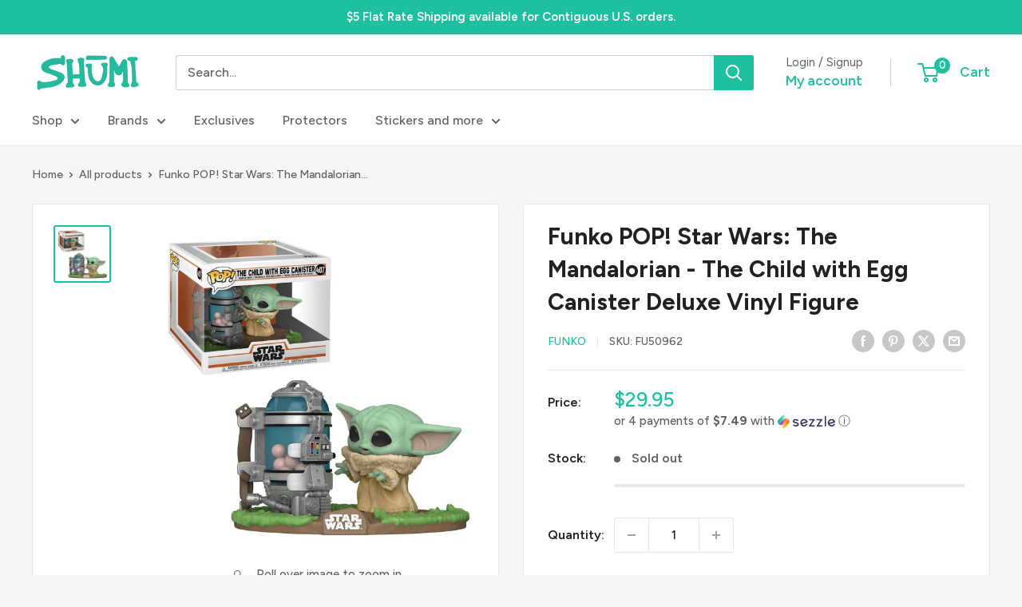

--- FILE ---
content_type: text/plain;charset=UTF-8, text/javascript
request_url: https://app.accessibilityspark.com/sessions?shop=shumi-toys-gifts.myshopify.com
body_size: -84
content:
// 1768704700502 | shumi-toys-gifts.myshopify.com | null | undefined